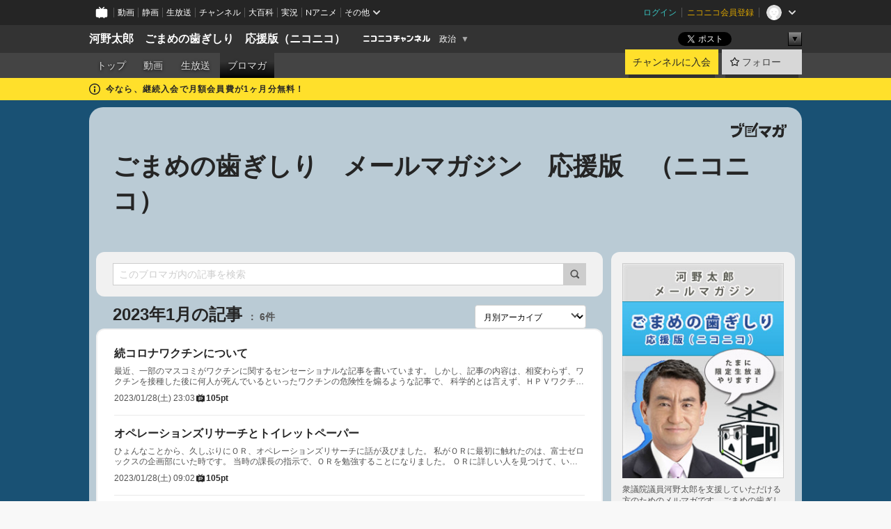

--- FILE ---
content_type: text/html; charset=UTF-8
request_url: https://ch.nicovideo.jp/taro/blomaga/202301
body_size: 20038
content:
<!DOCTYPE HTML PUBLIC "-//W3C//DTD HTML 4.01 Transitional//EN"
"http://www.w3.org/TR/html4/loose.dtd">







<html class="webkit ">

<head>
<meta http-equiv="Content-Type" content="text/html; charset=utf-8">
<meta http-equiv="Content-Script-Type" content="text/javascript">
<meta http-equiv="Content-Style-Type" content="text/css">
<meta http-equiv="X-UA-Compatible" content="IE=edge, chrome=1">
<meta name="copyright" content="(C) DWANGO Co., Ltd.">

<title>2023年1月の記事 : ごまめの歯ぎしり　メールマガジン　応援版　（ニコニコ） : 河野太郎　ごまめの歯ぎしり　応援版（ニコニコ） - ニコニコチャンネル
</title>

    

                                            <meta property="og:title" content="2023年1月の記事 : ごまめの歯ぎしり メールマガジン 応援版 （ニコニコ） : 河野太郎 ごまめの歯ぎしり 応援版（ニコニコ） - ニコニコチャンネル ">
<meta property="og:site_name" content="河野太郎 ごまめの歯ぎしり 応援版（ニコニコ）">
<meta property="og:description" content="河野太郎 メールマガジン ごまめの歯ぎしり 応援版（ニコニコ）です。 ニコニコチャンネルから発行されるこのメールマガジンは、月額700円（税込756円）で、 そこからクレジットカード手数料...">
<meta property="og:url" content="https://ch.nicovideo.jp/taro/blomaga/202301">
<meta property="og:image" content="https://img.cdn.nimg.jp/s/comch/channel-icon/original/ch1071/3910035.jpg/512x512l_FFFFFFFF?key=89ba7deb31af7d377e697b17dbde9902ee839f41c5f0bdab168eb74058ef86ea">
<meta property="og:type" content="website">
<meta property="fb:app_id" content="1080595878705344">
<meta name="twitter:card" content="summary">


    

<script type="text/javascript">
  try {
    window.NicoGoogleTagManagerDataLayer = [];

    var data = {};

        data.user = (function () {
      var user = {};

                  user.login_status = 'not_login';
            user.member_plan_id = null;

      return user;
      })();

    data.content = (function () {
      var content = {};
      content.community_id = '1071';
      content.ch_screen_name = 'taro';
      content.channel_id = 'ch1071';
      content.ch_monthly_charge = '770';
      return content;
    })();

    window.NicoGoogleTagManagerDataLayer.push(data);
    } catch (e) {}
</script>
<!-- Google Tag Manager For Channel Access Analytics -->


    <script>(function(w,d,s,l,i){w[l]=w[l]||[];w[l].push({'gtm.start':
                new Date().getTime(),event:'gtm.js'});var f=d.getElementsByTagName(s)[0],
            j=d.createElement(s),dl=l!='dataLayer'?'&l='+l:'';j.async=true;j.src=
            'https://www.googletagmanager.com/gtm.js?id='+i+dl;f.parentNode.insertBefore(j,f);
        })(window,document,'script','NicoChannelAccessAnalyticsGtmDataLayer','GTM-K8M6VGZ');</script>


<script>
        window.NicoChannelAccessAnalyticsGtmDataLayer.push({
        'event': 'TriggerAccessAnalytics',
        'PageParameter.ChannelId': 'ch1071',
        'PageParameter.ContentId': null,
        'PageParameter.ContentBillingType': null,
        'PageParameter.IsChannelLiveMemberFree': null,
        'PageParameter.IsChannelLivePayProgram': null,
        'PageParameter.FrontendId': 32
    });
</script>
<!-- End Google Tag Manager For Channel Access Analytics -->
<!-- Google Tag Manager -->

<script>(function(w,d,s,l,i){w[l]=w[l]||[];w[l].push({'gtm.start':new Date().getTime(),event:'gtm.js'});var f=d.getElementsByTagName(s)[0],j=d.createElement(s),dl=l!='dataLayer'?'&l='+l:'';j.async=true;j.src='https://www.googletagmanager.com/gtm.js?id='+i+dl;f.parentNode.insertBefore(j,f);})(window,document,'script','NicoGoogleTagManagerDataLayer','GTM-KXT7G5G');</script>

<!-- End Google Tag Manager -->

    <meta name="description" content="衆議院議員河野太郎を支援していただける方のためのメルマガです。ごまめの歯ぎしりまぐまぐ無料版・ブログ版と、基本的に同じ内容ですが、たまに追加情報が載ったり、写真が載ったりします。またチャンネル会員の皆様を対象とした生放送や動画も公開します。ご期待ください。">
    
        
                                
            
        
        
        
        
        
                
        
                
        


                                    <link rel="canonical" href="https://ch.nicovideo.jp/taro/blomaga">


    

                        <link rel="alternate" media="only screen and (max-width: 640px)" href="https://sp.ch.nicovideo.jp/taro/blomaga/202301" />

    <link rel="shortcut icon" href="https://ch.nicovideo.jp/favicon.ico?111206">

<link rel="stylesheet" href="https://secure-dcdn.cdn.nimg.jp/nicochannel/chfront/css/legacy-less/base.css?1768790611
">








    <link rel="alternate" type="application/rss+xml" title="ごまめの歯ぎしり　メールマガジン　応援版　（ニコニコ）" href="https://ch.nicovideo.jp/taro/blomaga/nico/feed">


    <link rel="stylesheet" href="https://secure-dcdn.cdn.nimg.jp/nicochannel/chfront/css/legacy-less/channel-channel_base.css?1768790611
">

        <style type="text/css"><!--
                section.site_body {background-color:#195174;background-position:left top;background-repeat:no-repeat;background-attachment:scroll;color:#333333;}
section.site_body a {color:#6296c1;}
section.site_body a:visited {color:#6179bf;}

div#channel-main  {background-color:#ffffff;background-position:left top;background-repeat:no-repeat;background-attachment:scroll;color:#333333;}
div#channel-main a {color:#6296c1;}
div#channel-main a:visited {color:#6179bf;}

    --></style>




    <link rel="stylesheet" href="https://secure-dcdn.cdn.nimg.jp/nicochannel/chfront/css/legacy-less/channel-channel_blog.css?1768790611
">
    <link rel="stylesheet" href="https://secure-dcdn.cdn.nimg.jp/nicochannel/chfront/css/channel/blog/body_style.css?1768790611
">

<link rel="stylesheet" href="https://secure-dcdn.cdn.nimg.jp/nicochannel/chfront/css/legacy-less/campaign-ticket_sale-ticket_sale.css?1768790611
">



<script>
var is_login   = false;
var is_premium = false;
var is_channel = true;
var user_is_joinable = false;
var nicopo_balance = false;
var page_code  = "blog_list"||null;
var page_id    = "ch_blomaga_calendar"||null;
var user       = null,
    ad_age     = null;
var community = {
    "type":"premium"
};
var channeloption = {
    "first_month_free_flag":true};
var show_danimestore_invitation = false</script>


<script src="https://secure-dcdn.cdn.nimg.jp/nicochannel/chfront/js/polyfill/closest.js"></script>

<script src="https://secure-dcdn.cdn.nimg.jp/nicochannel/chfront/js/lib/jquery/jquery-3.6.min.js"></script>
<script src="https://secure-dcdn.cdn.nimg.jp/nicochannel/chfront/js/lib/jquery/jquery-migrate.3.3.2.min.js"></script>

<script>jQuery.noConflict();</script>
<script src="https://secure-dcdn.cdn.nimg.jp/nicochannel/chfront/js/common.js?1768790611
"></script>



<script src="https://secure-dcdn.cdn.nimg.jp/nicochannel/chfront/js/lib/swfobject.js?v1.5.1"></script>


<script src="https://res.ads.nicovideo.jp/assets/js/ads2.js?ref=ch"></script>

<script src="https://secure-dcdn.cdn.nimg.jp/nicochannel/chfront/js/channel/blog/article.js?1768790611
"></script>
            <script src="https://secure-dcdn.cdn.nimg.jp/nicochannel/chfront/js/channel/blog/article_tag.js?1768790611
"></script>
    <script src="https://secure-dcdn.cdn.nimg.jp/nicochannel/chfront/js/lib/jquery/jquery.easing.1.4.1.js"></script>






<script>
    (function (w, k1, k2) {
        w[k1] = w[k1] || {};
        w[k1][k2] = w[k1][k2] || {};
        w[k1][k2]['CurrentChannel'] = {
            ChannelId: 1071,
        };
    })(window, 'NicochFrontCoreForeignVariableBinding', 'ChFront');
</script>


</head>

<body class="
 ja  channel personal">
<!-- Google Tag Manager (noscript) -->
<noscript><iframe src="https://www.googletagmanager.com/ns.html?id=GTM-KXT7G5G" height="0" width="0" style="display:none;visibility:hidden"></iframe></noscript>
<!-- End Google Tag Manager (noscript) -->



                <div id="CommonHeader" class="c-siteCommonHeaderUnit"></div>

<!---->
<!---->


<script>
    window.onCommonHeaderReady = function(commonHeader) {
        commonHeader.mount('#CommonHeader', {
                        frontendId: 32,
            site: 'channel',
            user: {
                                isLogin: false            },
            customization: {
                nextUrl: '/taro/blomaga/202301',
                logoutNextUrl: '/taro/blomaga/202301',
                size: {
                    maxWidth: '1024px',
                    minWidth: '1024px'
                },
                userPanelServiceLinksLabel: 'ニコニコチャンネルメニュー',
                userPanelServiceLinks: [
                    {
                        href : '/my/purchased',
                        label: '購入したもの'
                    },
                    {
                        href : '/my/following',
                        label: '登録したチャンネル'
                    },
                    {
                        href : '/my/mail/subscribing',
                        label: '購読中のブロマガ'
                    },
                    {
                        href : '/start',
                        label: 'チャンネルを開設'
                    },
                    {
                        href : '/portal/anime',
                        label: 'アニメ'
                    },
                    {
                        href : '/portal/blomaga',
                        label: 'ブロマガ'
                    }
                ],
                helpLink: {
                    href: 'https://qa.nicovideo.jp/category/show/429?site_domain=default'
                }
            }
        });
    };
</script>
<script type="text/javascript" src="https://common-header.nimg.jp/3.0.0/pc/CommonHeaderLoader.min.js"></script>
    
        <header class="site">
                            <div id="head_cp">
    <div class="head_inner">

    <nav class="head_breadcrumb" id="head_cp_breadcrumb">
        <h1 class="channel_name"><a href="/taro">河野太郎　ごまめの歯ぎしり　応援版（ニコニコ）</a></h1>
        <div class="site_logo"><a href="https://ch.nicovideo.jp/"><img src="https://secure-dcdn.cdn.nimg.jp/nicochannel/chfront/img/base/niconico_channel_small.png" alt="ニコニコチャンネル"></a></div>

                                <div class="channel_category">
                <a href="/portal/politics">
                    政治
                </a>
                <menu class="switch_category">
                    <span class="other">▼</span>
                    <ul id="other_categories_list" style="display:none;">
                        <li ><a href="/portal/blomaga">ブロマガ</a>
<li ><a href="/portal/anime">アニメ</a>
<li ><a href="/portal/movie">映画・ドラマ</a>
<li ><a href="/portal/media">社会・言論</a>
<li ><a href="/portal/tokusatsu">特撮</a>
<li ><a href="/portal/music">音楽</a>
<li ><a href="/portal/entertainment">エンタメ</a>
<li ><a href="/portal/sports">スポーツ</a>
<li ><a href="/portal/showbiz">芸能</a>
<li ><a href="/portal/life">生活</a>
<li class="selected"><a href="/portal/politics">政治</a>
<li ><a href="/portal/game">ゲーム</a>
<li ><a href="/portal/variety">バラエティ</a>
<li ><a href="/portal/gravure">グラビア</a>
                    </ul>
                </menu>
            </div>
            <script>Ch.categoryDropdown.init();</script>
            </nav>

        <menu id="head_sns_share" class="sns_share">
        <!--SNS共有-->
        
        
                                        <div class="sns_button twitter">
            <a href="https://x.com/intent/post" class="twitter-share-button" data-count="horizontal" data-url="https://ch.nicovideo.jp/taro" data-text="河野太郎　ごまめの歯ぎしり　応援版（ニコニコ） #nicoch" data-count="none" data-lang="ja">Post</a>
        </div>

        <div class="sns_button facebook">
            <iframe src="https://www.facebook.com/plugins/like.php?href=https://ch.nicovideo.jp/taro&locale=&app_id=227837487254498&amp;send=false&amp;layout=button&amp;width=100&amp;show_faces=false&amp;action=like&amp;colorscheme=light&amp;font&amp;height=21" scrolling="no" frameborder="0" allowTransparency="true"
            style="width:110px; height:21px"></iframe>
                    </div>

        <!--その他のSNS: hatebu gp+-->
        <div class="sns_other">
            <button class="btn_share_toggle"><span class="down">▼</span><span class="up">▲</span></button>
            <div id="head_sns_share_more">
                <ul>
                    <li class="hatebu"><a href="http://b.hatena.ne.jp/entry/s/ch.nicovideo.jp/taro/blomaga/202301" class="hatena-bookmark-button" data-hatena-bookmark-title="河野太郎　ごまめの歯ぎしり　応援版（ニコニコ） - ニコニコチャンネル" data-hatena-bookmark-layout="basic"><img src="https://b.st-hatena.com/images/entry-button/button-only.gif" alt="このエントリーをはてなブックマークに追加" width="20" height="20"></a>
                </ul>
            </div>
        </div>
        
        <script>
        jQuery(".btn_share_toggle").on("click",function(){
            var sns_other = jQuery(".sns_other");
            var sns_other_panel = jQuery("#head_sns_share_more");
            var target_height = sns_other_panel.find("ul").outerHeight();
            var expanded_class = "expanded";
            if(sns_other.hasClass(expanded_class)){
                //close it
                sns_other_panel.animate({"height":"0"},150);
                sns_other.removeClass(expanded_class);
            }else{
                //open it
                sns_other_panel.animate({"height":target_height},150);
                sns_other.addClass(expanded_class);
            }
        });
        </script>
        
    </menu>
    
    </div>
    </div>
    <div id="head_cp_menu">
    <div class="head_inner">
                                <nav class="current channel" id="cp_menu">
                <ul>
                                                                                                        <li class="">
                        <a href="/taro">トップ</a>

                                                                    <li class="">
                            <a href="/taro/video">動画</a>
                    
                    
                                                                    <li class="">
                            <a href="/taro/live">生放送</a>
                    
                                                                                                                        <li class="selected">
                            <a href="/taro/blomaga">ブロマガ</a>
                    
                                                    </ul>
            </nav>
                    
        <div class="user_control">
                        <div id="member_continuation_react_pc_root"></div>
            <script src="https://dcdn.cdn.nimg.jp/nicochannel/nicochfrontcore/main/Component/ChFront/Endpoint/Channel/ContinuationRank/ContinuationRankEntryPoint.js?1768790611
"></script>
            
            <div class="join_leave">
                    
    
    <div class="cell">

                                <a class="join need_login"
               href="/ch1071/join?a=a"
               data-selector="sendGA360Event"
               data-ga-event-tag="nicoch_click_header-join-button"
            >
                                                    チャンネルに入会
                            </a>
            </div>
                                    <div class="cell">
            <a href="https://account.nicovideo.jp/login?next_url=%2Ftaro%2Fblomaga%2F202301&site=channel&time=1769033619&hash_key=c0ca2f68"
               class="btn_follow bookmark"
               onmouseover="jQuery('#please_login').show(); return false;"
               onmouseout="jQuery('#please_login').hide(); return false;"
               data-selector="sendGA360Event"
               data-ga-event-tag="nicoch_click_header-follow-button"
            >
            <span class="labels">
                <span class="off">フォロー</span>
            </span>
            </a>
        </div>
    
            </div>
        </div>
    </div>
    </div>    
    
    
    

                                            <div class="c-headerMsgBar" data-name="firstMonthFree">
                    <div class="headerMsgContentsArea">
                        <a class="headerMsgContent" href="/taro/join">
                            <span class="headerMsgIcon"><svg xmlns="http://www.w3.org/2000/svg" viewBox="0 0 23 23"><path d="M11.5 0C17.851 0 23 5.149 23 11.5S17.851 23 11.5 23 0 17.851 0 11.5 5.149 0 11.5 0zm0 2a9.5 9.5 0 100 19 9.5 9.5 0 000-19zm.5 9a1 1 0 011 1v5a1 1 0 01-1 1h-1a1 1 0 01-1-1v-5a1 1 0 011-1h1zm-.5-5.5a2 2 0 110 4 2 2 0 010-4z"/></svg></span>
                            <span class="headerMsgText">今なら、継続入会で月額会員費が1ヶ月分無料！</span>
                        </a>
                    </div>
                </div>
                                    
    
        
        
    <script>

    //共有ボタンに展開イベントを割り振り
    var panel	= jQuery("#shareMenuBar"),
            trigger = jQuery("#shareMenuTrigger");
    jQuery("#shareMenuTrigger").on('click', function(event){
        if(panel.is(':visible')){
            toggleShareMenu(false);
        }else{
            toggleShareMenu(true);
        }
        return false;
    });

    //ヘッダーの初月無料プランリンクclick後に、入会プラン周りを目立たせる
    jQuery("a#first_month_free_flag").on('click', function(){
        var joinMenu = jQuery("#cp_joinmenu");
        var animateDuration = 500;
        var isScroll = Ch.smoothScroll("#cp_joinmenu", {"duration": animateDuration});
        joinMenu
            .wrapInner('<div class="cp_joinmenu_cnt"></div>')
            .append('<span class="bg_cp_joinmenu"></span>')
            .css({"position":"relative"});
        var cnt = joinMenu.find(".cp_joinmenu_cnt");
        var bg = joinMenu.find(".bg_cp_joinmenu");
        cnt.css({"position":"relative", "z-index":"1"});
        bg.css({
            "position":"absolute",
            "top":0,
            "left":0,
            "z-index":0,
            "width": joinMenu.innerWidth(),
            "height": joinMenu.innerHeight(),
            "background": "#fff",
            "opacity":"0"
        });
        setTimeout(function(){
            bg.animate({"opacity":"1"},100).animate({"opacity":"0"},1000,function(){this.remove()})
        }, animateDuration);
        if(isScroll) {return false;}
    });

    </script>
    





            </header>

                <section class="site_body">
            <article class="content white" data-page-id="ch_blomaga_calendar">
                <div class="p-channelBlogArticleList">
    <div class="p-channelBlogArticleList__header">
        <div class="c-blogSignature">
    <a href="/portal/blomaga">
        <svg xmlns="http://www.w3.org/2000/svg" viewBox="0 0 80 22">
    <path d="M58.138 5.428c-.385 2.154-1.397 6.484-7.408 10.689 1.801 1.74 2.449 2.527 3.016 3.21L50.569 22v-.002c-2.166-3.066-5.79-6.317-8.238-8.12l2.773-2.443c.628.434 1.477.994 3.056 2.341 3.138-1.926 4.25-3.992 4.777-4.924H40.166V5.428h17.972ZM11.071 6.724h5.303c-.41 5.656-2.443 12.8-13.5 14.978l-1.599-3.368c9.067-1.653 10.383-6.02 11.05-9.92H0v-3.55h11.071v1.86ZM69.24 3.562c-.061.999-.103 2-.203 3.387h2.848v1.89l.856-.029c.516-.018 1.374-.047 2.133-.365v.002c.58-.242 1.011-.621 1.286-1.103v2.893c0 2.203-.163 6.918-.85 8.836-.831 2.306-2.834 2.408-3.806 2.408-.404 0-1.516-.021-3.824-.306l-.223-3.593c.77.142 1.883.347 3.056.347 1.255 0 1.538-.245 1.74-1.265.122-.611.365-4.795.365-5.367v-.98h-3.966c-1.215 7.43-5.91 10.408-7.266 11.286l-2.449-2.756c3.441-1.917 5.284-4.306 6.154-8.53h-5.182V6.95h5.546c.1-1.632.1-2.632.1-3.428l3.684.04ZM31.168 7.048h-8.67v11.691h12.699v-7.748l1.932-3.262v12.959H20.566V5.098h11.756l-1.154 1.949Z"/>
    <path d="M28.683 15.116H23.96v-1.392h4.724v1.392ZM37.656.199l1.107.667.661.818-6.296 10.628h-.002c.005-.001-1.804 1.43-1.804 1.43l-.895.708s-.362.302-.565.18c-.203-.123-.113-.59-.113-.59l.578-3.405L36.628 0l1.028.199ZM28.896 12.472h-4.937V11.08h5.173l-.236 1.392ZM29.52 9.827h-5.561V8.436h6.386l-.825 1.391ZM75.676 5.968c0 1.91-2.007 1.975-2.964 2.008v-1.42c.972-.016 1.295-.179 1.295-.766h-1.295V2.786h2.964v3.182ZM80 5.968c0 1.91-2.007 1.975-2.962 2.008v-1.42c.972-.016 1.296-.179 1.296-.766h-1.296V2.786H80v3.182ZM19.187 2.117c-.972.017-1.295.18-1.295.767h1.295v3.003h-2.963V2.704c0-1.91 2.008-1.975 2.963-2.008v1.42ZM14.863 2.117c-.972.017-1.295.18-1.295.767h1.295v3.003h-2.964V2.704C11.9.794 13.908.73 14.863.696v1.42Z"/>
</svg>
    </a>
</div>
        <h1 class="blogTitle">
            <a href="/taro/blomaga">
                ごまめの歯ぎしり　メールマガジン　応援版　（ニコニコ）
            </a>
        </h1>
    </div>

    <div class="p-channelBlogArticleList__mainColumn">
                                <div class="c-blogArticleListSortMenu">
    <form class="searchBox" action="/taro/blomaga" method="get">
        <label>
            <input class="c-formInputTypeText"
                   id="keyword"
                   name="keyword"
                   type="text"
                   autocomplete="off"
                   maxlength="255"
                   value=""
                   placeholder="このブロマガ内の記事を検索"
            >
            <button type="submit" class="c-formButtonWithIconOnly">
                <svg xmlns="http://www.w3.org/2000/svg" viewBox="0 0 24 24">
    <path d="m20.73 18.26-3.308-3.31a8.199 8.199 0 0 0 1.32-4.46c0-4.55-3.699-8.25-8.246-8.25-4.548 0-8.246 3.7-8.246 8.25s3.698 8.25 8.246 8.25c1.639 0 3.168-.49 4.457-1.32l3.309 3.31c.34.34.79.51 1.239.51.45 0 .9-.17 1.24-.51.679-.68.679-1.79 0-2.47h-.01Zm-10.234-2.01a5.756 5.756 0 0 1-5.747-5.75c0-3.17 2.578-5.75 5.747-5.75a5.756 5.756 0 0 1 5.747 5.75c0 1.17-.35 2.27-.96 3.18-.43.64-.97 1.19-1.609 1.61-.91.61-1.999.96-3.178.96Z"/>
</svg>
            </button>
        </label>
            </form>

    </div>

            
                            <div class="c-blogArticleListHeader">
    <h2>
                    <span>
                                    2023年1月の記事
                            </span>
                <small>
            6件
        </small>
    </h2>
            <label class="c-formSelect">
            <select name="select" data-selector="monthlyArchiveSelect">
                <option value="initial">月別アーカイブ</option>
                                    <option value="/taro/blomaga/202601">2026年01月（1）</option>
                                    <option value="/taro/blomaga/202512">2025年12月（5）</option>
                                    <option value="/taro/blomaga/202511">2025年11月（9）</option>
                                    <option value="/taro/blomaga/202510">2025年10月（8）</option>
                                    <option value="/taro/blomaga/202509">2025年09月（5）</option>
                                    <option value="/taro/blomaga/202508">2025年08月（5）</option>
                                    <option value="/taro/blomaga/202507">2025年07月（13）</option>
                                    <option value="/taro/blomaga/202506">2025年06月（7）</option>
                                    <option value="/taro/blomaga/202505">2025年05月（5）</option>
                                    <option value="/taro/blomaga/202504">2025年04月（5）</option>
                                    <option value="/taro/blomaga/202503">2025年03月（7）</option>
                                    <option value="/taro/blomaga/202502">2025年02月（7）</option>
                                    <option value="/taro/blomaga/202501">2025年01月（8）</option>
                                    <option value="/taro/blomaga/202412">2024年12月（6）</option>
                                    <option value="/taro/blomaga/202411">2024年11月（4）</option>
                                    <option value="/taro/blomaga/202410">2024年10月（6）</option>
                                    <option value="/taro/blomaga/202409">2024年09月（7）</option>
                                    <option value="/taro/blomaga/202406">2024年06月（3）</option>
                                    <option value="/taro/blomaga/202405">2024年05月（13）</option>
                                    <option value="/taro/blomaga/202404">2024年04月（10）</option>
                                    <option value="/taro/blomaga/202403">2024年03月（8）</option>
                                    <option value="/taro/blomaga/202402">2024年02月（4）</option>
                                    <option value="/taro/blomaga/202401">2024年01月（5）</option>
                                    <option value="/taro/blomaga/202312">2023年12月（8）</option>
                                    <option value="/taro/blomaga/202311">2023年11月（9）</option>
                                    <option value="/taro/blomaga/202310">2023年10月（7）</option>
                                    <option value="/taro/blomaga/202309">2023年09月（6）</option>
                                    <option value="/taro/blomaga/202308">2023年08月（9）</option>
                                    <option value="/taro/blomaga/202307">2023年07月（7）</option>
                                    <option value="/taro/blomaga/202306">2023年06月（7）</option>
                                    <option value="/taro/blomaga/202305">2023年05月（11）</option>
                                    <option value="/taro/blomaga/202304">2023年04月（10）</option>
                                    <option value="/taro/blomaga/202303">2023年03月（13）</option>
                                    <option value="/taro/blomaga/202302">2023年02月（11）</option>
                                    <option value="/taro/blomaga/202301">2023年01月（6）</option>
                                    <option value="/taro/blomaga/202212">2022年12月（10）</option>
                                    <option value="/taro/blomaga/202211">2022年11月（9）</option>
                                    <option value="/taro/blomaga/202210">2022年10月（11）</option>
                                    <option value="/taro/blomaga/202209">2022年09月（11）</option>
                                    <option value="/taro/blomaga/202208">2022年08月（8）</option>
                                    <option value="/taro/blomaga/202207">2022年07月（6）</option>
                                    <option value="/taro/blomaga/202206">2022年06月（8）</option>
                                    <option value="/taro/blomaga/202205">2022年05月（6）</option>
                                    <option value="/taro/blomaga/202204">2022年04月（7）</option>
                                    <option value="/taro/blomaga/202203">2022年03月（7）</option>
                                    <option value="/taro/blomaga/202202">2022年02月（3）</option>
                                    <option value="/taro/blomaga/202201">2022年01月（8）</option>
                                    <option value="/taro/blomaga/202112">2021年12月（8）</option>
                                    <option value="/taro/blomaga/202111">2021年11月（5）</option>
                                    <option value="/taro/blomaga/202110">2021年10月（2）</option>
                                    <option value="/taro/blomaga/202109">2021年09月（8）</option>
                                    <option value="/taro/blomaga/202108">2021年08月（6）</option>
                                    <option value="/taro/blomaga/202107">2021年07月（10）</option>
                                    <option value="/taro/blomaga/202106">2021年06月（5）</option>
                                    <option value="/taro/blomaga/202105">2021年05月（7）</option>
                                    <option value="/taro/blomaga/202104">2021年04月（12）</option>
                                    <option value="/taro/blomaga/202103">2021年03月（15）</option>
                                    <option value="/taro/blomaga/202102">2021年02月（3）</option>
                                    <option value="/taro/blomaga/202101">2021年01月（6）</option>
                                    <option value="/taro/blomaga/202012">2020年12月（6）</option>
                                    <option value="/taro/blomaga/202011">2020年11月（6）</option>
                                    <option value="/taro/blomaga/202010">2020年10月（8）</option>
                                    <option value="/taro/blomaga/202009">2020年09月（9）</option>
                                    <option value="/taro/blomaga/202008">2020年08月（8）</option>
                                    <option value="/taro/blomaga/202007">2020年07月（11）</option>
                                    <option value="/taro/blomaga/202006">2020年06月（10）</option>
                                    <option value="/taro/blomaga/202005">2020年05月（14）</option>
                                    <option value="/taro/blomaga/202004">2020年04月（6）</option>
                                    <option value="/taro/blomaga/202003">2020年03月（7）</option>
                                    <option value="/taro/blomaga/202002">2020年02月（7）</option>
                                    <option value="/taro/blomaga/202001">2020年01月（7）</option>
                                    <option value="/taro/blomaga/201912">2019年12月（8）</option>
                                    <option value="/taro/blomaga/201911">2019年11月（5）</option>
                                    <option value="/taro/blomaga/201910">2019年10月（13）</option>
                                    <option value="/taro/blomaga/201909">2019年09月（7）</option>
                                    <option value="/taro/blomaga/201908">2019年08月（10）</option>
                                    <option value="/taro/blomaga/201907">2019年07月（9）</option>
                                    <option value="/taro/blomaga/201906">2019年06月（9）</option>
                                    <option value="/taro/blomaga/201905">2019年05月（12）</option>
                                    <option value="/taro/blomaga/201904">2019年04月（7）</option>
                                    <option value="/taro/blomaga/201903">2019年03月（7）</option>
                                    <option value="/taro/blomaga/201902">2019年02月（7）</option>
                                    <option value="/taro/blomaga/201901">2019年01月（13）</option>
                                    <option value="/taro/blomaga/201812">2018年12月（7）</option>
                                    <option value="/taro/blomaga/201811">2018年11月（9）</option>
                                    <option value="/taro/blomaga/201810">2018年10月（7）</option>
                                    <option value="/taro/blomaga/201809">2018年09月（10）</option>
                                    <option value="/taro/blomaga/201808">2018年08月（8）</option>
                                    <option value="/taro/blomaga/201807">2018年07月（10）</option>
                                    <option value="/taro/blomaga/201806">2018年06月（4）</option>
                                    <option value="/taro/blomaga/201805">2018年05月（7）</option>
                                    <option value="/taro/blomaga/201804">2018年04月（5）</option>
                                    <option value="/taro/blomaga/201803">2018年03月（8）</option>
                                    <option value="/taro/blomaga/201802">2018年02月（6）</option>
                                    <option value="/taro/blomaga/201801">2018年01月（5）</option>
                                    <option value="/taro/blomaga/201712">2017年12月（5）</option>
                                    <option value="/taro/blomaga/201711">2017年11月（10）</option>
                                    <option value="/taro/blomaga/201710">2017年10月（6）</option>
                                    <option value="/taro/blomaga/201709">2017年09月（6）</option>
                                    <option value="/taro/blomaga/201708">2017年08月（6）</option>
                                    <option value="/taro/blomaga/201707">2017年07月（8）</option>
                                    <option value="/taro/blomaga/201706">2017年06月（7）</option>
                                    <option value="/taro/blomaga/201705">2017年05月（11）</option>
                                    <option value="/taro/blomaga/201704">2017年04月（13）</option>
                                    <option value="/taro/blomaga/201703">2017年03月（13）</option>
                                    <option value="/taro/blomaga/201702">2017年02月（6）</option>
                                    <option value="/taro/blomaga/201701">2017年01月（7）</option>
                                    <option value="/taro/blomaga/201612">2016年12月（9）</option>
                                    <option value="/taro/blomaga/201611">2016年11月（10）</option>
                                    <option value="/taro/blomaga/201610">2016年10月（10）</option>
                                    <option value="/taro/blomaga/201609">2016年09月（8）</option>
                                    <option value="/taro/blomaga/201608">2016年08月（10）</option>
                                    <option value="/taro/blomaga/201607">2016年07月（8）</option>
                                    <option value="/taro/blomaga/201606">2016年06月（10）</option>
                                    <option value="/taro/blomaga/201605">2016年05月（8）</option>
                                    <option value="/taro/blomaga/201604">2016年04月（5）</option>
                                    <option value="/taro/blomaga/201603">2016年03月（13）</option>
                                    <option value="/taro/blomaga/201602">2016年02月（12）</option>
                                    <option value="/taro/blomaga/201601">2016年01月（11）</option>
                                    <option value="/taro/blomaga/201512">2015年12月（10）</option>
                                    <option value="/taro/blomaga/201511">2015年11月（10）</option>
                                    <option value="/taro/blomaga/201510">2015年10月（13）</option>
                                    <option value="/taro/blomaga/201509">2015年09月（11）</option>
                                    <option value="/taro/blomaga/201508">2015年08月（12）</option>
                                    <option value="/taro/blomaga/201507">2015年07月（9）</option>
                                    <option value="/taro/blomaga/201506">2015年06月（11）</option>
                                    <option value="/taro/blomaga/201505">2015年05月（8）</option>
                                    <option value="/taro/blomaga/201504">2015年04月（10）</option>
                                    <option value="/taro/blomaga/201503">2015年03月（8）</option>
                                    <option value="/taro/blomaga/201502">2015年02月（11）</option>
                                    <option value="/taro/blomaga/201501">2015年01月（10）</option>
                                    <option value="/taro/blomaga/201412">2014年12月（4）</option>
                                    <option value="/taro/blomaga/201411">2014年11月（12）</option>
                                    <option value="/taro/blomaga/201410">2014年10月（13）</option>
                                    <option value="/taro/blomaga/201409">2014年09月（12）</option>
                                    <option value="/taro/blomaga/201408">2014年08月（13）</option>
                                    <option value="/taro/blomaga/201407">2014年07月（13）</option>
                                    <option value="/taro/blomaga/201406">2014年06月（14）</option>
                                    <option value="/taro/blomaga/201405">2014年05月（10）</option>
                                    <option value="/taro/blomaga/201404">2014年04月（9）</option>
                                    <option value="/taro/blomaga/201403">2014年03月（9）</option>
                                    <option value="/taro/blomaga/201402">2014年02月（9）</option>
                                    <option value="/taro/blomaga/201401">2014年01月（10）</option>
                                    <option value="/taro/blomaga/201312">2013年12月（8）</option>
                                    <option value="/taro/blomaga/201311">2013年11月（9）</option>
                                    <option value="/taro/blomaga/201310">2013年10月（14）</option>
                                    <option value="/taro/blomaga/201309">2013年09月（10）</option>
                                    <option value="/taro/blomaga/201308">2013年08月（14）</option>
                                    <option value="/taro/blomaga/201307">2013年07月（9）</option>
                                    <option value="/taro/blomaga/201306">2013年06月（16）</option>
                                    <option value="/taro/blomaga/201305">2013年05月（7）</option>
                                    <option value="/taro/blomaga/201304">2013年04月（13）</option>
                                    <option value="/taro/blomaga/201303">2013年03月（14）</option>
                                    <option value="/taro/blomaga/201302">2013年02月（12）</option>
                                    <option value="/taro/blomaga/201301">2013年01月（12）</option>
                                    <option value="/taro/blomaga/201212">2012年12月（6）</option>
                                    <option value="/taro/blomaga/201211">2012年11月（7）</option>
                                    <option value="/taro/blomaga/201210">2012年10月（16）</option>
                                    <option value="/taro/blomaga/201209">2012年09月（11）</option>
                                    <option value="/taro/blomaga/201208">2012年08月（12）</option>
                            </select>
        </label>
        
            <script>
                (function() {
                    const monthlyArchiveSelect = document.querySelector('[data-selector="monthlyArchiveSelect"]');
                    monthlyArchiveSelect.addEventListener('change', (event) => {
                        if(event.target.value !== "initial") {
                            location.href = event.target.value;
                        }
                    })
                })();
            </script>
        
    </div>
                <div class="articleContainer">
                                            <div class="c-blogArticleListItem">
    <a href="/taro/blomaga/ar2137256">
        <div class="articleSummary">
            <h2>続コロナワクチンについて</h2>
            <p>最近、一部のマスコミがワクチンに関するセンセーショナルな記事を書いています。
しかし、記事の内容は、相変わらず、ワクチンを接種した後に何人が死んでいるといったワクチンの危険性を煽るような記事で、
科学的とは言えず、ＨＰＶワクチンの二の舞にならないかと危惧しています。
ファイザーのワクチンの治験では、２０２０年７月から１１月の間に２１，６２１人がワクチンを接種し、重篤な有害事象が出たのはそのうち０．６％にあたる１２６人、死亡したのは０．１％未満の２人です。
これだけみると、ワクチンで死亡者が出た、重篤な有害事象も１００人以上に出ていると、反ワクチン派が騒ぎそうですが、治験では、同じように２１，６３１人がプラセボ（偽薬）を接種し、０．５％にあたる１１１人に重篤な有害事象が出て、やはり０．１％未満の４人が死亡しています。
つまり、２万人の中には、一定期間にワクチンと関係なく重篤な有害事象にあたる</p>
            <div class="c-blogArticleListMetadata">
    <span class="publishDate">2023/01/28(土) 23:03</span>

            
                    <span class="c-ppvPrice">
                <svg xmlns="http://www.w3.org/2000/svg" viewBox="0 0 24 24">
    <path d="M14.157 6.305h5.235c.89 0 1.608.719 1.608 1.607v9.639c0 .888-.718 1.608-1.608 1.608h-2.04l-1.215 1.411a.471.471 0 0 1-.736 0l-1.215-1.41H9.813l-1.215 1.41a.47.47 0 0 1-.735 0l-1.215-1.41H4.61A1.61 1.61 0 0 1 3 17.55V7.913c0-.888.722-1.607 1.61-1.607h5.233l-2.149-2.02a.748.748 0 0 1-.038-1.048.73.73 0 0 1 1.038-.038L12 6.305l3.306-3.106a.729.729 0 0 1 1.037.038c.277.3.26.77-.037 1.049l-2.15 2.019ZM8.693 17.02a.679.679 0 0 0 .27.052.717.717 0 0 0 .506-.199.628.628 0 0 0 .218-.506v-1.761h4.447c.478.018.947-.13 1.333-.42.338-.257.608-.597.783-.99a2.94 2.94 0 0 0 .237-1.147 2.8 2.8 0 0 0-.244-1.124c-.18-.39-.45-.73-.786-.99a2.725 2.725 0 0 0-1.607-.468H8.984a.71.71 0 0 0-.52.206.682.682 0 0 0-.22.502v6.188a.642.642 0 0 0 .22.503c.065.066.143.12.229.154Zm1.27-6.066a.415.415 0 0 1 .18-.025l.018-.004h4.006c.184.003.359.08.488.214.118.119.207.263.262.423a1.39 1.39 0 0 1 0 .945 1.187 1.187 0 0 1-.262.423.675.675 0 0 1-.502.188h-4.47v-1.72a.45.45 0 0 1 .125-.344.426.426 0 0 1 .154-.1Z"/>
</svg>
                <strong>105pt</strong>
            </span>
            
    </div>
        </div>

            </a>
</div>
                                            <div class="c-blogArticleListItem">
    <a href="/taro/blomaga/ar2137178">
        <div class="articleSummary">
            <h2>オペレーションズリサーチとトイレットペーパー</h2>
            <p>ひょんなことから、久しぶりにＯＲ、オペレーションズリサーチに話が及びました。
私がＯＲに最初に触れたのは、富士ゼロックスの企画部にいた時です。
当時の課長の指示で、ＯＲを勉強することになりました。
ＯＲに詳しい人を見つけて、いろいろと教わりましたが、その最初にＯＲとはなんだという入門の入り口として取り上げられた話がトイレットペーパーでした。
公衆トイレやオフィスやホテルのトイレでは、トイレットペーパーを切らして利用者に迷惑をかけることがあってはなりません。
そのためにトイレットペーパーホルダーに、予備のロールをつけることにします。
ところが普通に二つのロールをつけると、利用者は好きな方のロールを使うので、両方が減っていきます。

そうなるとせっかく予備のロールをつけているのに予備のロールも減っていき、気がつくと両方のロールが残り少なくなってしまいます。
どこまでロールが減ったら交換すればよ</p>
            <div class="c-blogArticleListMetadata">
    <span class="publishDate">2023/01/28(土) 09:02</span>

            
                    <span class="c-ppvPrice">
                <svg xmlns="http://www.w3.org/2000/svg" viewBox="0 0 24 24">
    <path d="M14.157 6.305h5.235c.89 0 1.608.719 1.608 1.607v9.639c0 .888-.718 1.608-1.608 1.608h-2.04l-1.215 1.411a.471.471 0 0 1-.736 0l-1.215-1.41H9.813l-1.215 1.41a.47.47 0 0 1-.735 0l-1.215-1.41H4.61A1.61 1.61 0 0 1 3 17.55V7.913c0-.888.722-1.607 1.61-1.607h5.233l-2.149-2.02a.748.748 0 0 1-.038-1.048.73.73 0 0 1 1.038-.038L12 6.305l3.306-3.106a.729.729 0 0 1 1.037.038c.277.3.26.77-.037 1.049l-2.15 2.019ZM8.693 17.02a.679.679 0 0 0 .27.052.717.717 0 0 0 .506-.199.628.628 0 0 0 .218-.506v-1.761h4.447c.478.018.947-.13 1.333-.42.338-.257.608-.597.783-.99a2.94 2.94 0 0 0 .237-1.147 2.8 2.8 0 0 0-.244-1.124c-.18-.39-.45-.73-.786-.99a2.725 2.725 0 0 0-1.607-.468H8.984a.71.71 0 0 0-.52.206.682.682 0 0 0-.22.502v6.188a.642.642 0 0 0 .22.503c.065.066.143.12.229.154Zm1.27-6.066a.415.415 0 0 1 .18-.025l.018-.004h4.006c.184.003.359.08.488.214.118.119.207.263.262.423a1.39 1.39 0 0 1 0 .945 1.187 1.187 0 0 1-.262.423.675.675 0 0 1-.502.188h-4.47v-1.72a.45.45 0 0 1 .125-.344.426.426 0 0 1 .154-.1Z"/>
</svg>
                <strong>105pt</strong>
            </span>
            
    </div>
        </div>

            </a>
</div>
                                            <div class="c-blogArticleListItem">
    <a href="/taro/blomaga/ar2136610">
        <div class="articleSummary">
            <h2>記者会見　１月２３日</h2>
            <p>今日から、会見時にメディアのみなさんもカメラをオンにしていただくようにお願いします。
デジタル庁の記者会見、寂しいという声もありますし、私の方もなんか文字に向かってしゃべってるのもなんですから、可能な限りカメラをオンにして下さい。
ネットの接続が弱くて、カメラをオンにすると落ちるという方もいらっしゃると思いますので、可能な限りでお願いしたいと思います。
今日は1件です。
2月3日が節分ですが、節分に向けて恵方巻の食品ロスの削減のためにスーパー・コンビニが恵方巻は予約販売にしたり、食べきりサイズの販売ということをやってくださっております。
消費者庁も農林水産省と連携して、SNSを通じて、恵方巻は予約で購入をしてくださいということ、それから食べきりをお願いしますという呼び掛けを、食品ロスの観点からさせていただいております。
今週末が予約の最終日となる販売店が多いと聞いております。
消費者の皆様</p>
            <div class="c-blogArticleListMetadata">
    <span class="publishDate">2023/01/23(月) 23:19</span>

            
                    <span class="c-ppvPrice">
                <svg xmlns="http://www.w3.org/2000/svg" viewBox="0 0 24 24">
    <path d="M14.157 6.305h5.235c.89 0 1.608.719 1.608 1.607v9.639c0 .888-.718 1.608-1.608 1.608h-2.04l-1.215 1.411a.471.471 0 0 1-.736 0l-1.215-1.41H9.813l-1.215 1.41a.47.47 0 0 1-.735 0l-1.215-1.41H4.61A1.61 1.61 0 0 1 3 17.55V7.913c0-.888.722-1.607 1.61-1.607h5.233l-2.149-2.02a.748.748 0 0 1-.038-1.048.73.73 0 0 1 1.038-.038L12 6.305l3.306-3.106a.729.729 0 0 1 1.037.038c.277.3.26.77-.037 1.049l-2.15 2.019ZM8.693 17.02a.679.679 0 0 0 .27.052.717.717 0 0 0 .506-.199.628.628 0 0 0 .218-.506v-1.761h4.447c.478.018.947-.13 1.333-.42.338-.257.608-.597.783-.99a2.94 2.94 0 0 0 .237-1.147 2.8 2.8 0 0 0-.244-1.124c-.18-.39-.45-.73-.786-.99a2.725 2.725 0 0 0-1.607-.468H8.984a.71.71 0 0 0-.52.206.682.682 0 0 0-.22.502v6.188a.642.642 0 0 0 .22.503c.065.066.143.12.229.154Zm1.27-6.066a.415.415 0 0 1 .18-.025l.018-.004h4.006c.184.003.359.08.488.214.118.119.207.263.262.423a1.39 1.39 0 0 1 0 .945 1.187 1.187 0 0 1-.262.423.675.675 0 0 1-.502.188h-4.47v-1.72a.45.45 0 0 1 .125-.344.426.426 0 0 1 .154-.1Z"/>
</svg>
                <strong>105pt</strong>
            </span>
            
    </div>
        </div>

            </a>
</div>
                                            <div class="c-blogArticleListItem">
    <a href="/taro/blomaga/ar2136609">
        <div class="articleSummary">
            <h2>記者会見　１月２０日</h2>
            <p>久しぶりの会見になりましたが、8日から昨日までフランス、ベルギー、アメリカ、イギリス、ドイツ、それからスイスで行われたダボス会議に出張いたしました。
デジタルに関連する閣僚、それから企業を始めとする有識者と、DFFTの具体的な推進方法について意見交換をしてまいりました。
欧州はGDPRなどでプライバシーを重要視し、アメリカはデータ流通を重要視する、やや両極端のところに日本がしっかりとリーダーシップをとってこのDFFTをまとめていきたいと思っております。
様々な方と本音ベースの議論ができたのではないかと思っております。
国境を越えた国際的なデータ流通を現実的に進めていくためには、相互運用性、それからデータのルールに関する透明性を高めることが大事だと思っております。
ヨーロッパのGDPRとアメリカが同じルールになるというのは、短期的には考えにくい中で、各国それぞれの規制を尊重しながら、透明性を</p>
            <div class="c-blogArticleListMetadata">
    <span class="publishDate">2023/01/23(月) 23:06</span>

            
                    <span class="c-ppvPrice">
                <svg xmlns="http://www.w3.org/2000/svg" viewBox="0 0 24 24">
    <path d="M14.157 6.305h5.235c.89 0 1.608.719 1.608 1.607v9.639c0 .888-.718 1.608-1.608 1.608h-2.04l-1.215 1.411a.471.471 0 0 1-.736 0l-1.215-1.41H9.813l-1.215 1.41a.47.47 0 0 1-.735 0l-1.215-1.41H4.61A1.61 1.61 0 0 1 3 17.55V7.913c0-.888.722-1.607 1.61-1.607h5.233l-2.149-2.02a.748.748 0 0 1-.038-1.048.73.73 0 0 1 1.038-.038L12 6.305l3.306-3.106a.729.729 0 0 1 1.037.038c.277.3.26.77-.037 1.049l-2.15 2.019ZM8.693 17.02a.679.679 0 0 0 .27.052.717.717 0 0 0 .506-.199.628.628 0 0 0 .218-.506v-1.761h4.447c.478.018.947-.13 1.333-.42.338-.257.608-.597.783-.99a2.94 2.94 0 0 0 .237-1.147 2.8 2.8 0 0 0-.244-1.124c-.18-.39-.45-.73-.786-.99a2.725 2.725 0 0 0-1.607-.468H8.984a.71.71 0 0 0-.52.206.682.682 0 0 0-.22.502v6.188a.642.642 0 0 0 .22.503c.065.066.143.12.229.154Zm1.27-6.066a.415.415 0 0 1 .18-.025l.018-.004h4.006c.184.003.359.08.488.214.118.119.207.263.262.423a1.39 1.39 0 0 1 0 .945 1.187 1.187 0 0 1-.262.423.675.675 0 0 1-.502.188h-4.47v-1.72a.45.45 0 0 1 .125-.344.426.426 0 0 1 .154-.1Z"/>
</svg>
                <strong>105pt</strong>
            </span>
            
    </div>
        </div>

            </a>
</div>
                                            <div class="c-blogArticleListItem">
    <a href="/taro/blomaga/ar2136399">
        <div class="articleSummary">
            <h2>海外出張</h2>
            <p>今年の４月２９、３０日に群馬県の高崎市で、Ｇ７デジタル技術大臣会合が開催されます。
その会合で大きなテーマの一つになるのが国際的なデータ流通に関するＤＦＦＴ（Data Free Flow with Trust）と呼ばれる考え方です。
今回、パリ、ブリュッセル、ワシントン、ロンドン、ベルリンをまわり、Ｇ７に参加する閣僚とＤＦＦＴ、そしてその他のデジタルに関する事柄に関して意見交換をしてきました。
そして最後にスイスのダボスで開催されるWorld Economic Forum （ＷＥＦ）で、ＤＦＦＴ及びデジタルに関するセッションに登壇し、また、さまざまなバイ会談を行いました。
まずは今回の出張の日程です。
１月８日０９：１０　羽田発　ＮＨ２１５
１６：３０　パリ着
１８：３０　夕食会＠大使公邸
１月９日パリの朝。まだ日の出前です。０９：００　Kayrros社訪問
１０：００　Preligens</p>
            <div class="c-blogArticleListMetadata">
    <span class="publishDate">2023/01/21(土) 23:08</span>

            
                    <span class="c-ppvPrice">
                <svg xmlns="http://www.w3.org/2000/svg" viewBox="0 0 24 24">
    <path d="M14.157 6.305h5.235c.89 0 1.608.719 1.608 1.607v9.639c0 .888-.718 1.608-1.608 1.608h-2.04l-1.215 1.411a.471.471 0 0 1-.736 0l-1.215-1.41H9.813l-1.215 1.41a.47.47 0 0 1-.735 0l-1.215-1.41H4.61A1.61 1.61 0 0 1 3 17.55V7.913c0-.888.722-1.607 1.61-1.607h5.233l-2.149-2.02a.748.748 0 0 1-.038-1.048.73.73 0 0 1 1.038-.038L12 6.305l3.306-3.106a.729.729 0 0 1 1.037.038c.277.3.26.77-.037 1.049l-2.15 2.019ZM8.693 17.02a.679.679 0 0 0 .27.052.717.717 0 0 0 .506-.199.628.628 0 0 0 .218-.506v-1.761h4.447c.478.018.947-.13 1.333-.42.338-.257.608-.597.783-.99a2.94 2.94 0 0 0 .237-1.147 2.8 2.8 0 0 0-.244-1.124c-.18-.39-.45-.73-.786-.99a2.725 2.725 0 0 0-1.607-.468H8.984a.71.71 0 0 0-.52.206.682.682 0 0 0-.22.502v6.188a.642.642 0 0 0 .22.503c.065.066.143.12.229.154Zm1.27-6.066a.415.415 0 0 1 .18-.025l.018-.004h4.006c.184.003.359.08.488.214.118.119.207.263.262.423a1.39 1.39 0 0 1 0 .945 1.187 1.187 0 0 1-.262.423.675.675 0 0 1-.502.188h-4.47v-1.72a.45.45 0 0 1 .125-.344.426.426 0 0 1 .154-.1Z"/>
</svg>
                <strong>105pt</strong>
            </span>
            
    </div>
        </div>

            </a>
</div>
                                            <div class="c-blogArticleListItem">
    <a href="/taro/blomaga/ar2134503">
        <div class="articleSummary">
            <h2>コロナワクチンに関するデマについて</h2>
            <p>新型コロナウイルス感染症の最も効果的な対策はワクチンです。
世界の多くの国々では、ワクチン接種はリスクを大きく上回る利益を提供するとして、強く推奨されています。
日本では、コロナワクチンの接種は努力義務のため、ワクチンを接種するかしないかは、最終的には個人の判断です。
ワクチンは重篤な副反応を起こすことがあり、コロナワクチンも例外ではありませんが、コロナワクチンで重篤な副反応が起きる割合は非常に小さく、その内容についても各国で調査されています。
また、ワクチン接種後の副反応を疑う事例を報告する仕組みがあり、報告対象の症状やワクチンとの関連性が疑われる事例を把握した医療機関に報告を求め、収集した報告について、厚生労働省の審議会で専門家による評価が行われます。
直近では、２０２２年１２月１６日にこの審議会が開催され、３回目接種については、ファイザー、モデルナ、ノババックスの３種類のワクチンにつ</p>
            <div class="c-blogArticleListMetadata">
    <span class="publishDate">2023/01/06(金) 22:49</span>

            
                    <span class="c-ppvPrice">
                <svg xmlns="http://www.w3.org/2000/svg" viewBox="0 0 24 24">
    <path d="M14.157 6.305h5.235c.89 0 1.608.719 1.608 1.607v9.639c0 .888-.718 1.608-1.608 1.608h-2.04l-1.215 1.411a.471.471 0 0 1-.736 0l-1.215-1.41H9.813l-1.215 1.41a.47.47 0 0 1-.735 0l-1.215-1.41H4.61A1.61 1.61 0 0 1 3 17.55V7.913c0-.888.722-1.607 1.61-1.607h5.233l-2.149-2.02a.748.748 0 0 1-.038-1.048.73.73 0 0 1 1.038-.038L12 6.305l3.306-3.106a.729.729 0 0 1 1.037.038c.277.3.26.77-.037 1.049l-2.15 2.019ZM8.693 17.02a.679.679 0 0 0 .27.052.717.717 0 0 0 .506-.199.628.628 0 0 0 .218-.506v-1.761h4.447c.478.018.947-.13 1.333-.42.338-.257.608-.597.783-.99a2.94 2.94 0 0 0 .237-1.147 2.8 2.8 0 0 0-.244-1.124c-.18-.39-.45-.73-.786-.99a2.725 2.725 0 0 0-1.607-.468H8.984a.71.71 0 0 0-.52.206.682.682 0 0 0-.22.502v6.188a.642.642 0 0 0 .22.503c.065.066.143.12.229.154Zm1.27-6.066a.415.415 0 0 1 .18-.025l.018-.004h4.006c.184.003.359.08.488.214.118.119.207.263.262.423a1.39 1.39 0 0 1 0 .945 1.187 1.187 0 0 1-.262.423.675.675 0 0 1-.502.188h-4.47v-1.72a.45.45 0 0 1 .125-.344.426.426 0 0 1 .154-.1Z"/>
</svg>
                <strong>105pt</strong>
            </span>
            
    </div>
        </div>

            </a>
</div>
                                    </div>
            
                                    
<div class="c-blogArticleListPager">
    <a class="prevButton"
       href="/taro/blomaga/202301?page=1"
       aria-disabled="true"
    >
        <svg xmlns="http://www.w3.org/2000/svg" viewBox="0 0 24 24">
    <path d="M10 18.25c-.32 0-.64-.12-.88-.37a1.25 1.25 0 0 1 0-1.77l4.12-4.12-4.12-4.12a1.25 1.25 0 0 1 0-1.77 1.25 1.25 0 0 1 1.77 0l5 5c.49.49.49 1.28 0 1.77l-5 5c-.24.24-.56.37-.88.37l-.01.01Z"/>
</svg>
        <span>前へ</span>
    </a>
    <strong class="pageCount">
        1/1
    </strong>
    <a class="nextButton"
       href="/taro/blomaga/202301?page=1"
       aria-disabled="true"
    >
        <span>次へ</span>
        <svg xmlns="http://www.w3.org/2000/svg" viewBox="0 0 24 24">
    <path d="M10 18.25c-.32 0-.64-.12-.88-.37a1.25 1.25 0 0 1 0-1.77l4.12-4.12-4.12-4.12a1.25 1.25 0 0 1 0-1.77 1.25 1.25 0 0 1 1.77 0l5 5c.49.49.49 1.28 0 1.77l-5 5c-.24.24-.56.37-.88.37l-.01.01Z"/>
</svg>
    </a>
</div>
                        </div>

    <div class="p-channelBlogArticleList__sideColumn">
        <div class="c-blogProfile">
            <img src="https://secure-dcdn.cdn.nimg.jp/blomaga/material/channel/blog_thumbnail/ch1071.jpg?1345257256" alt="ごまめの歯ぎしり　メールマガジン　応援版　（ニコニコ）">
                <p>衆議院議員河野太郎を支援していただける方のためのメルマガです。ごまめの歯ぎしりまぐまぐ無料版・ブログ版と、基本的に同じ内容ですが、たまに追加情報が載ったり、写真が載ったりします。またチャンネル会員の皆様を対象とした生放送や動画も公開します。ご期待ください。 
</p>
        <div>
                    <a class="buttonFollowChannel" href="https://account.nicovideo.jp/login?next_url=%2Ftaro%2Fblomaga%2F202301&site=channel&time=1769033619&hash_key=c0ca2f68">
                <span class="followIcon"><svg xmlns="http://www.w3.org/2000/svg" viewBox="0 0 24 24">
    <path d="M21.9384 9.62793C21.7949 9.1875 21.4209 8.87012 20.9638 8.79883L15.5664 7.95508L13.1093 2.70508C12.9082 2.27734 12.4736 2 12 2C11.5263 2 11.0918 2.27734 10.8906 2.70605L8.43355 7.95508L3.03609 8.79883C2.57906 8.87012 2.20504 9.1875 2.06148 9.62793C1.91695 10.0684 2.02925 10.5459 2.3564 10.875L6.2314 14.7695L4.84566 20.4844C4.73238 20.9502 4.90328 21.4434 5.28121 21.7393C5.50093 21.9111 5.76851 21.999 6.03707 21.999C6.23043 21.999 6.42476 21.9531 6.6025 21.8604L12 19.0498L17.3964 21.8594C17.8212 22.083 18.3418 22.0352 18.7187 21.7393C19.0966 21.4434 19.2675 20.9502 19.1543 20.4854L17.7685 14.7695L21.6445 10.874C21.9707 10.5459 22.083 10.0684 21.9384 9.62793Z"/>
</svg>
</span>
                <strong>フォロー</strong>
            </a>
                <a class="buttonRssFeed" href="/taro/blomaga/nico/feed" target="_blank">
            <svg xmlns="http://www.w3.org/2000/svg" viewBox="0 0 24 24">
    <path d="M5.111 4v2.127c7.036 0 12.762 5.724 12.762 12.763H20C20 10.679 13.322 4 5.111 4Z"/>
    <path d="M5.111 8.254v2.128c4.692 0 8.508 3.815 8.508 8.508h2.127c0-5.865-4.77-10.636-10.635-10.636Z"/>
    <path d="M5.111 12.508v2.128a4.258 4.258 0 0 1 4.254 4.254h2.127a6.387 6.387 0 0 0-6.38-6.382ZM5.537 16.927a1.536 1.536 0 1 0 0 3.073 1.536 1.536 0 0 0 0-3.073Z"/>
</svg>
            <strong>フィード</strong>
        </a>
    </div>
</div>
        <div class="c-blogAuthorProfile">
            <img src="https://secure-dcdn.cdn.nimg.jp/blomaga/material/channel/blog_author/ch1071.jpg?1345257256" alt="著者イメージ">
        <h4>河野太郎</h4>
    <p>衆議院議員　河野太郎</p>
            <a href="http://www.taro.org/" target="_blank">http://www.taro.org/</a>
    </div>

                    <div class="c-blogSubscribeInfo">
    <div class="c-blogDistributionRequirements">
    <strong>メール配信：あり<a href="/taro/blomaga/ar1093">サンプル記事</a></strong><strong>更新頻度：不定期</strong><span>※メール配信はチャンネルの月額会員限定です</span>
</div>

            <div class="buttonContainer">
            <a class="buttonJoinAndPurchase" href="/ch1071/join?a=a">
                                    <span>チャンネルに入会して</span>
                                <strong>このブロマガを購読</strong>
            </a>
        </div>
    </div>

                            <hr class="c-divider" data-style="double">
                <div class="c-blogSideColumnArticleList">
    <h4>月別アーカイブ</h4>
    <ul>
                    <li>
                <a href="/taro/blomaga/202601">
                    <span>2026年01月のブロマガ記事（1）</span>
                </a>
            </li>
                    <li>
                <a href="/taro/blomaga/202512">
                    <span>2025年12月のブロマガ記事（5）</span>
                </a>
            </li>
                    <li>
                <a href="/taro/blomaga/202511">
                    <span>2025年11月のブロマガ記事（9）</span>
                </a>
            </li>
                    <li>
                <a href="/taro/blomaga/202510">
                    <span>2025年10月のブロマガ記事（8）</span>
                </a>
            </li>
                    <li>
                <a href="/taro/blomaga/202509">
                    <span>2025年09月のブロマガ記事（5）</span>
                </a>
            </li>
                    <li>
                <a href="/taro/blomaga/202508">
                    <span>2025年08月のブロマガ記事（5）</span>
                </a>
            </li>
                    <li>
                <a href="/taro/blomaga/202507">
                    <span>2025年07月のブロマガ記事（13）</span>
                </a>
            </li>
                    <li>
                <a href="/taro/blomaga/202506">
                    <span>2025年06月のブロマガ記事（7）</span>
                </a>
            </li>
                    <li>
                <a href="/taro/blomaga/202505">
                    <span>2025年05月のブロマガ記事（5）</span>
                </a>
            </li>
                    <li>
                <a href="/taro/blomaga/202504">
                    <span>2025年04月のブロマガ記事（5）</span>
                </a>
            </li>
                    <li>
                <a href="/taro/blomaga/202503">
                    <span>2025年03月のブロマガ記事（7）</span>
                </a>
            </li>
                    <li>
                <a href="/taro/blomaga/202502">
                    <span>2025年02月のブロマガ記事（7）</span>
                </a>
            </li>
                    <li>
                <a href="/taro/blomaga/202501">
                    <span>2025年01月のブロマガ記事（8）</span>
                </a>
            </li>
                    <li>
                <a href="/taro/blomaga/202412">
                    <span>2024年12月のブロマガ記事（6）</span>
                </a>
            </li>
                    <li>
                <a href="/taro/blomaga/202411">
                    <span>2024年11月のブロマガ記事（4）</span>
                </a>
            </li>
                    <li>
                <a href="/taro/blomaga/202410">
                    <span>2024年10月のブロマガ記事（6）</span>
                </a>
            </li>
                    <li>
                <a href="/taro/blomaga/202409">
                    <span>2024年09月のブロマガ記事（7）</span>
                </a>
            </li>
                    <li>
                <a href="/taro/blomaga/202406">
                    <span>2024年06月のブロマガ記事（3）</span>
                </a>
            </li>
                    <li>
                <a href="/taro/blomaga/202405">
                    <span>2024年05月のブロマガ記事（13）</span>
                </a>
            </li>
                    <li>
                <a href="/taro/blomaga/202404">
                    <span>2024年04月のブロマガ記事（10）</span>
                </a>
            </li>
                    <li>
                <a href="/taro/blomaga/202403">
                    <span>2024年03月のブロマガ記事（8）</span>
                </a>
            </li>
                    <li>
                <a href="/taro/blomaga/202402">
                    <span>2024年02月のブロマガ記事（4）</span>
                </a>
            </li>
                    <li>
                <a href="/taro/blomaga/202401">
                    <span>2024年01月のブロマガ記事（5）</span>
                </a>
            </li>
                    <li>
                <a href="/taro/blomaga/202312">
                    <span>2023年12月のブロマガ記事（8）</span>
                </a>
            </li>
                    <li>
                <a href="/taro/blomaga/202311">
                    <span>2023年11月のブロマガ記事（9）</span>
                </a>
            </li>
                    <li>
                <a href="/taro/blomaga/202310">
                    <span>2023年10月のブロマガ記事（7）</span>
                </a>
            </li>
                    <li>
                <a href="/taro/blomaga/202309">
                    <span>2023年09月のブロマガ記事（6）</span>
                </a>
            </li>
                    <li>
                <a href="/taro/blomaga/202308">
                    <span>2023年08月のブロマガ記事（9）</span>
                </a>
            </li>
                    <li>
                <a href="/taro/blomaga/202307">
                    <span>2023年07月のブロマガ記事（7）</span>
                </a>
            </li>
                    <li>
                <a href="/taro/blomaga/202306">
                    <span>2023年06月のブロマガ記事（7）</span>
                </a>
            </li>
                    <li>
                <a href="/taro/blomaga/202305">
                    <span>2023年05月のブロマガ記事（11）</span>
                </a>
            </li>
                    <li>
                <a href="/taro/blomaga/202304">
                    <span>2023年04月のブロマガ記事（10）</span>
                </a>
            </li>
                    <li>
                <a href="/taro/blomaga/202303">
                    <span>2023年03月のブロマガ記事（13）</span>
                </a>
            </li>
                    <li>
                <a href="/taro/blomaga/202302">
                    <span>2023年02月のブロマガ記事（11）</span>
                </a>
            </li>
                    <li>
                <a href="/taro/blomaga/202301">
                    <span>2023年01月のブロマガ記事（6）</span>
                </a>
            </li>
                    <li>
                <a href="/taro/blomaga/202212">
                    <span>2022年12月のブロマガ記事（10）</span>
                </a>
            </li>
                    <li>
                <a href="/taro/blomaga/202211">
                    <span>2022年11月のブロマガ記事（9）</span>
                </a>
            </li>
                    <li>
                <a href="/taro/blomaga/202210">
                    <span>2022年10月のブロマガ記事（11）</span>
                </a>
            </li>
                    <li>
                <a href="/taro/blomaga/202209">
                    <span>2022年09月のブロマガ記事（11）</span>
                </a>
            </li>
                    <li>
                <a href="/taro/blomaga/202208">
                    <span>2022年08月のブロマガ記事（8）</span>
                </a>
            </li>
                    <li>
                <a href="/taro/blomaga/202207">
                    <span>2022年07月のブロマガ記事（6）</span>
                </a>
            </li>
                    <li>
                <a href="/taro/blomaga/202206">
                    <span>2022年06月のブロマガ記事（8）</span>
                </a>
            </li>
                    <li>
                <a href="/taro/blomaga/202205">
                    <span>2022年05月のブロマガ記事（6）</span>
                </a>
            </li>
                    <li>
                <a href="/taro/blomaga/202204">
                    <span>2022年04月のブロマガ記事（7）</span>
                </a>
            </li>
                    <li>
                <a href="/taro/blomaga/202203">
                    <span>2022年03月のブロマガ記事（7）</span>
                </a>
            </li>
                    <li>
                <a href="/taro/blomaga/202202">
                    <span>2022年02月のブロマガ記事（3）</span>
                </a>
            </li>
                    <li>
                <a href="/taro/blomaga/202201">
                    <span>2022年01月のブロマガ記事（8）</span>
                </a>
            </li>
                    <li>
                <a href="/taro/blomaga/202112">
                    <span>2021年12月のブロマガ記事（8）</span>
                </a>
            </li>
                    <li>
                <a href="/taro/blomaga/202111">
                    <span>2021年11月のブロマガ記事（5）</span>
                </a>
            </li>
                    <li>
                <a href="/taro/blomaga/202110">
                    <span>2021年10月のブロマガ記事（2）</span>
                </a>
            </li>
                    <li>
                <a href="/taro/blomaga/202109">
                    <span>2021年09月のブロマガ記事（8）</span>
                </a>
            </li>
                    <li>
                <a href="/taro/blomaga/202108">
                    <span>2021年08月のブロマガ記事（6）</span>
                </a>
            </li>
                    <li>
                <a href="/taro/blomaga/202107">
                    <span>2021年07月のブロマガ記事（10）</span>
                </a>
            </li>
                    <li>
                <a href="/taro/blomaga/202106">
                    <span>2021年06月のブロマガ記事（5）</span>
                </a>
            </li>
                    <li>
                <a href="/taro/blomaga/202105">
                    <span>2021年05月のブロマガ記事（7）</span>
                </a>
            </li>
                    <li>
                <a href="/taro/blomaga/202104">
                    <span>2021年04月のブロマガ記事（12）</span>
                </a>
            </li>
                    <li>
                <a href="/taro/blomaga/202103">
                    <span>2021年03月のブロマガ記事（15）</span>
                </a>
            </li>
                    <li>
                <a href="/taro/blomaga/202102">
                    <span>2021年02月のブロマガ記事（3）</span>
                </a>
            </li>
                    <li>
                <a href="/taro/blomaga/202101">
                    <span>2021年01月のブロマガ記事（6）</span>
                </a>
            </li>
                    <li>
                <a href="/taro/blomaga/202012">
                    <span>2020年12月のブロマガ記事（6）</span>
                </a>
            </li>
                    <li>
                <a href="/taro/blomaga/202011">
                    <span>2020年11月のブロマガ記事（6）</span>
                </a>
            </li>
                    <li>
                <a href="/taro/blomaga/202010">
                    <span>2020年10月のブロマガ記事（8）</span>
                </a>
            </li>
                    <li>
                <a href="/taro/blomaga/202009">
                    <span>2020年09月のブロマガ記事（9）</span>
                </a>
            </li>
                    <li>
                <a href="/taro/blomaga/202008">
                    <span>2020年08月のブロマガ記事（8）</span>
                </a>
            </li>
                    <li>
                <a href="/taro/blomaga/202007">
                    <span>2020年07月のブロマガ記事（11）</span>
                </a>
            </li>
                    <li>
                <a href="/taro/blomaga/202006">
                    <span>2020年06月のブロマガ記事（10）</span>
                </a>
            </li>
                    <li>
                <a href="/taro/blomaga/202005">
                    <span>2020年05月のブロマガ記事（14）</span>
                </a>
            </li>
                    <li>
                <a href="/taro/blomaga/202004">
                    <span>2020年04月のブロマガ記事（6）</span>
                </a>
            </li>
                    <li>
                <a href="/taro/blomaga/202003">
                    <span>2020年03月のブロマガ記事（7）</span>
                </a>
            </li>
                    <li>
                <a href="/taro/blomaga/202002">
                    <span>2020年02月のブロマガ記事（7）</span>
                </a>
            </li>
                    <li>
                <a href="/taro/blomaga/202001">
                    <span>2020年01月のブロマガ記事（7）</span>
                </a>
            </li>
                    <li>
                <a href="/taro/blomaga/201912">
                    <span>2019年12月のブロマガ記事（8）</span>
                </a>
            </li>
                    <li>
                <a href="/taro/blomaga/201911">
                    <span>2019年11月のブロマガ記事（5）</span>
                </a>
            </li>
                    <li>
                <a href="/taro/blomaga/201910">
                    <span>2019年10月のブロマガ記事（13）</span>
                </a>
            </li>
                    <li>
                <a href="/taro/blomaga/201909">
                    <span>2019年09月のブロマガ記事（7）</span>
                </a>
            </li>
                    <li>
                <a href="/taro/blomaga/201908">
                    <span>2019年08月のブロマガ記事（10）</span>
                </a>
            </li>
                    <li>
                <a href="/taro/blomaga/201907">
                    <span>2019年07月のブロマガ記事（9）</span>
                </a>
            </li>
                    <li>
                <a href="/taro/blomaga/201906">
                    <span>2019年06月のブロマガ記事（9）</span>
                </a>
            </li>
                    <li>
                <a href="/taro/blomaga/201905">
                    <span>2019年05月のブロマガ記事（12）</span>
                </a>
            </li>
                    <li>
                <a href="/taro/blomaga/201904">
                    <span>2019年04月のブロマガ記事（7）</span>
                </a>
            </li>
                    <li>
                <a href="/taro/blomaga/201903">
                    <span>2019年03月のブロマガ記事（7）</span>
                </a>
            </li>
                    <li>
                <a href="/taro/blomaga/201902">
                    <span>2019年02月のブロマガ記事（7）</span>
                </a>
            </li>
                    <li>
                <a href="/taro/blomaga/201901">
                    <span>2019年01月のブロマガ記事（13）</span>
                </a>
            </li>
                    <li>
                <a href="/taro/blomaga/201812">
                    <span>2018年12月のブロマガ記事（7）</span>
                </a>
            </li>
                    <li>
                <a href="/taro/blomaga/201811">
                    <span>2018年11月のブロマガ記事（9）</span>
                </a>
            </li>
                    <li>
                <a href="/taro/blomaga/201810">
                    <span>2018年10月のブロマガ記事（7）</span>
                </a>
            </li>
                    <li>
                <a href="/taro/blomaga/201809">
                    <span>2018年09月のブロマガ記事（10）</span>
                </a>
            </li>
                    <li>
                <a href="/taro/blomaga/201808">
                    <span>2018年08月のブロマガ記事（8）</span>
                </a>
            </li>
                    <li>
                <a href="/taro/blomaga/201807">
                    <span>2018年07月のブロマガ記事（10）</span>
                </a>
            </li>
                    <li>
                <a href="/taro/blomaga/201806">
                    <span>2018年06月のブロマガ記事（4）</span>
                </a>
            </li>
                    <li>
                <a href="/taro/blomaga/201805">
                    <span>2018年05月のブロマガ記事（7）</span>
                </a>
            </li>
                    <li>
                <a href="/taro/blomaga/201804">
                    <span>2018年04月のブロマガ記事（5）</span>
                </a>
            </li>
                    <li>
                <a href="/taro/blomaga/201803">
                    <span>2018年03月のブロマガ記事（8）</span>
                </a>
            </li>
                    <li>
                <a href="/taro/blomaga/201802">
                    <span>2018年02月のブロマガ記事（6）</span>
                </a>
            </li>
                    <li>
                <a href="/taro/blomaga/201801">
                    <span>2018年01月のブロマガ記事（5）</span>
                </a>
            </li>
                    <li>
                <a href="/taro/blomaga/201712">
                    <span>2017年12月のブロマガ記事（5）</span>
                </a>
            </li>
                    <li>
                <a href="/taro/blomaga/201711">
                    <span>2017年11月のブロマガ記事（10）</span>
                </a>
            </li>
                    <li>
                <a href="/taro/blomaga/201710">
                    <span>2017年10月のブロマガ記事（6）</span>
                </a>
            </li>
                    <li>
                <a href="/taro/blomaga/201709">
                    <span>2017年09月のブロマガ記事（6）</span>
                </a>
            </li>
                    <li>
                <a href="/taro/blomaga/201708">
                    <span>2017年08月のブロマガ記事（6）</span>
                </a>
            </li>
                    <li>
                <a href="/taro/blomaga/201707">
                    <span>2017年07月のブロマガ記事（8）</span>
                </a>
            </li>
                    <li>
                <a href="/taro/blomaga/201706">
                    <span>2017年06月のブロマガ記事（7）</span>
                </a>
            </li>
                    <li>
                <a href="/taro/blomaga/201705">
                    <span>2017年05月のブロマガ記事（11）</span>
                </a>
            </li>
                    <li>
                <a href="/taro/blomaga/201704">
                    <span>2017年04月のブロマガ記事（13）</span>
                </a>
            </li>
                    <li>
                <a href="/taro/blomaga/201703">
                    <span>2017年03月のブロマガ記事（13）</span>
                </a>
            </li>
                    <li>
                <a href="/taro/blomaga/201702">
                    <span>2017年02月のブロマガ記事（6）</span>
                </a>
            </li>
                    <li>
                <a href="/taro/blomaga/201701">
                    <span>2017年01月のブロマガ記事（7）</span>
                </a>
            </li>
                    <li>
                <a href="/taro/blomaga/201612">
                    <span>2016年12月のブロマガ記事（9）</span>
                </a>
            </li>
                    <li>
                <a href="/taro/blomaga/201611">
                    <span>2016年11月のブロマガ記事（10）</span>
                </a>
            </li>
                    <li>
                <a href="/taro/blomaga/201610">
                    <span>2016年10月のブロマガ記事（10）</span>
                </a>
            </li>
                    <li>
                <a href="/taro/blomaga/201609">
                    <span>2016年09月のブロマガ記事（8）</span>
                </a>
            </li>
                    <li>
                <a href="/taro/blomaga/201608">
                    <span>2016年08月のブロマガ記事（10）</span>
                </a>
            </li>
                    <li>
                <a href="/taro/blomaga/201607">
                    <span>2016年07月のブロマガ記事（8）</span>
                </a>
            </li>
                    <li>
                <a href="/taro/blomaga/201606">
                    <span>2016年06月のブロマガ記事（10）</span>
                </a>
            </li>
                    <li>
                <a href="/taro/blomaga/201605">
                    <span>2016年05月のブロマガ記事（8）</span>
                </a>
            </li>
                    <li>
                <a href="/taro/blomaga/201604">
                    <span>2016年04月のブロマガ記事（5）</span>
                </a>
            </li>
                    <li>
                <a href="/taro/blomaga/201603">
                    <span>2016年03月のブロマガ記事（13）</span>
                </a>
            </li>
                    <li>
                <a href="/taro/blomaga/201602">
                    <span>2016年02月のブロマガ記事（12）</span>
                </a>
            </li>
                    <li>
                <a href="/taro/blomaga/201601">
                    <span>2016年01月のブロマガ記事（11）</span>
                </a>
            </li>
                    <li>
                <a href="/taro/blomaga/201512">
                    <span>2015年12月のブロマガ記事（10）</span>
                </a>
            </li>
                    <li>
                <a href="/taro/blomaga/201511">
                    <span>2015年11月のブロマガ記事（10）</span>
                </a>
            </li>
                    <li>
                <a href="/taro/blomaga/201510">
                    <span>2015年10月のブロマガ記事（13）</span>
                </a>
            </li>
                    <li>
                <a href="/taro/blomaga/201509">
                    <span>2015年09月のブロマガ記事（11）</span>
                </a>
            </li>
                    <li>
                <a href="/taro/blomaga/201508">
                    <span>2015年08月のブロマガ記事（12）</span>
                </a>
            </li>
                    <li>
                <a href="/taro/blomaga/201507">
                    <span>2015年07月のブロマガ記事（9）</span>
                </a>
            </li>
                    <li>
                <a href="/taro/blomaga/201506">
                    <span>2015年06月のブロマガ記事（11）</span>
                </a>
            </li>
                    <li>
                <a href="/taro/blomaga/201505">
                    <span>2015年05月のブロマガ記事（8）</span>
                </a>
            </li>
                    <li>
                <a href="/taro/blomaga/201504">
                    <span>2015年04月のブロマガ記事（10）</span>
                </a>
            </li>
                    <li>
                <a href="/taro/blomaga/201503">
                    <span>2015年03月のブロマガ記事（8）</span>
                </a>
            </li>
                    <li>
                <a href="/taro/blomaga/201502">
                    <span>2015年02月のブロマガ記事（11）</span>
                </a>
            </li>
                    <li>
                <a href="/taro/blomaga/201501">
                    <span>2015年01月のブロマガ記事（10）</span>
                </a>
            </li>
                    <li>
                <a href="/taro/blomaga/201412">
                    <span>2014年12月のブロマガ記事（4）</span>
                </a>
            </li>
                    <li>
                <a href="/taro/blomaga/201411">
                    <span>2014年11月のブロマガ記事（12）</span>
                </a>
            </li>
                    <li>
                <a href="/taro/blomaga/201410">
                    <span>2014年10月のブロマガ記事（13）</span>
                </a>
            </li>
                    <li>
                <a href="/taro/blomaga/201409">
                    <span>2014年09月のブロマガ記事（12）</span>
                </a>
            </li>
                    <li>
                <a href="/taro/blomaga/201408">
                    <span>2014年08月のブロマガ記事（13）</span>
                </a>
            </li>
                    <li>
                <a href="/taro/blomaga/201407">
                    <span>2014年07月のブロマガ記事（13）</span>
                </a>
            </li>
                    <li>
                <a href="/taro/blomaga/201406">
                    <span>2014年06月のブロマガ記事（14）</span>
                </a>
            </li>
                    <li>
                <a href="/taro/blomaga/201405">
                    <span>2014年05月のブロマガ記事（10）</span>
                </a>
            </li>
                    <li>
                <a href="/taro/blomaga/201404">
                    <span>2014年04月のブロマガ記事（9）</span>
                </a>
            </li>
                    <li>
                <a href="/taro/blomaga/201403">
                    <span>2014年03月のブロマガ記事（9）</span>
                </a>
            </li>
                    <li>
                <a href="/taro/blomaga/201402">
                    <span>2014年02月のブロマガ記事（9）</span>
                </a>
            </li>
                    <li>
                <a href="/taro/blomaga/201401">
                    <span>2014年01月のブロマガ記事（10）</span>
                </a>
            </li>
                    <li>
                <a href="/taro/blomaga/201312">
                    <span>2013年12月のブロマガ記事（8）</span>
                </a>
            </li>
                    <li>
                <a href="/taro/blomaga/201311">
                    <span>2013年11月のブロマガ記事（9）</span>
                </a>
            </li>
                    <li>
                <a href="/taro/blomaga/201310">
                    <span>2013年10月のブロマガ記事（14）</span>
                </a>
            </li>
                    <li>
                <a href="/taro/blomaga/201309">
                    <span>2013年09月のブロマガ記事（10）</span>
                </a>
            </li>
                    <li>
                <a href="/taro/blomaga/201308">
                    <span>2013年08月のブロマガ記事（14）</span>
                </a>
            </li>
                    <li>
                <a href="/taro/blomaga/201307">
                    <span>2013年07月のブロマガ記事（9）</span>
                </a>
            </li>
                    <li>
                <a href="/taro/blomaga/201306">
                    <span>2013年06月のブロマガ記事（16）</span>
                </a>
            </li>
                    <li>
                <a href="/taro/blomaga/201305">
                    <span>2013年05月のブロマガ記事（7）</span>
                </a>
            </li>
                    <li>
                <a href="/taro/blomaga/201304">
                    <span>2013年04月のブロマガ記事（13）</span>
                </a>
            </li>
                    <li>
                <a href="/taro/blomaga/201303">
                    <span>2013年03月のブロマガ記事（14）</span>
                </a>
            </li>
                    <li>
                <a href="/taro/blomaga/201302">
                    <span>2013年02月のブロマガ記事（12）</span>
                </a>
            </li>
                    <li>
                <a href="/taro/blomaga/201301">
                    <span>2013年01月のブロマガ記事（12）</span>
                </a>
            </li>
                    <li>
                <a href="/taro/blomaga/201212">
                    <span>2012年12月のブロマガ記事（6）</span>
                </a>
            </li>
                    <li>
                <a href="/taro/blomaga/201211">
                    <span>2012年11月のブロマガ記事（7）</span>
                </a>
            </li>
                    <li>
                <a href="/taro/blomaga/201210">
                    <span>2012年10月のブロマガ記事（16）</span>
                </a>
            </li>
                    <li>
                <a href="/taro/blomaga/201209">
                    <span>2012年09月のブロマガ記事（11）</span>
                </a>
            </li>
                    <li>
                <a href="/taro/blomaga/201208">
                    <span>2012年08月のブロマガ記事（12）</span>
                </a>
            </li>
            </ul>
            <label>
            <input type="checkbox">
            <svg xmlns="http://www.w3.org/2000/svg" viewBox="0 0 24 24">
    <path d="M10 18.25c-.32 0-.64-.12-.88-.37a1.25 1.25 0 0 1 0-1.77l4.12-4.12-4.12-4.12a1.25 1.25 0 0 1 0-1.77 1.25 1.25 0 0 1 1.77 0l5 5c.49.49.49 1.28 0 1.77l-5 5c-.24.24-.56.37-.88.37l-.01.01Z"/>
</svg>
            <span class="expand">すべて表示する</span>
            <span class="retract">折りたたむ</span>
        </label>
    </div>
            
                            <hr class="c-divider" data-style="double">
                <div class="c-blogSideColumnArticleList">
    <h4>タグ</h4>
    <ul>
                    <li>
                <a href="/taro/blomaga/tag/外交問題">
                    <span>外交問題（1）</span>
                </a>
            </li>
            </ul>
    </div>
            
                    
            </div>
</div>

<!--メール購読のポップアップ↓-->
<!--↓共通化ポップアップ↓-->
<div>
    <div class="nicoch_modalmmCenter" id="blog_pop_common"  style="display:none;">
    <div class="nicoch_modal_overlay" onclick="BlogPopCommon.registHide()"></div>
        <div class="nicoch_modal_window">
            <div class="blog_pop_area">
                <p class="title"></p>
                <p class="modal_close">
                    <a href="javascript:BlogPopCommon.registHide()"><img src="https://secure-dcdn.cdn.nimg.jp/nicochannel/chfront/img/channel/blog/item/close.png" width="16" height="16" /></a>
                </p>
                <div class="mmPopContent">
                    <p>
                    </p>
                </div>
            </div>
        </div>
    </div>
</div>
<!--↑共通化再送信ポップアップ↑-->
            </article>
        </section>
    
        <footer class="c-footer">
            

    
                        
        
                                    <aside id="pc_ch_blomaga_eachmontly_728x90_south" class="ads_nicovideo ads_footer size_728x90"></aside>
            <script>
                new Ads.Advertisement({ zone: 356 }).set('pc_ch_blomaga_eachmontly_728x90_south');
            </script>
        
    


                <div class="c-footerCp">
    <div class="c-footerCp__container">
        <div class="c-footerCp__container__overview">
            <div class="c-footerCp__container__overview__symbolImage">
                <a href="/ch1071">
                    <img src="https://secure-dcdn.cdn.nimg.jp/comch/channel-icon/128x128/ch1071.jpg?1699972742" alt="河野太郎　ごまめの歯ぎしり　応援版（ニコニコ）">
                </a>
            </div>
            <div class="c-footerCp__container__overview__detail">
                <h3>河野太郎　ごまめの歯ぎしり　応援版（ニコニコ）</h3>
                <small>提供：河野太郎事務所</small>
                <ul>
                                            <li>
                            <a href="javascript:void(0);"
                               onclick="window.open('/blogparts/ch1071', 'ch_blogparts_popup', 'scrollbars=yes,resizable=yes,width=600,height=560');"
                            >
                                貼り付けタグを取得する
                            </a>
                        </li>
                                                                <li><a href="https://ch.nicovideo.jp/letter/ch1071">ご意見・ご要望はこちら</a></li>
                                    </ul>
                                <dl>
                    <dt>説明文</dt>
                    <dd>
                        <span>河野太郎　メールマガジン　ごまめの歯ぎしり 応援版（ニコニコ）です。
ニコニコチャンネルから発行されるこのメールマガジンは、月額700円（税込756円）で、
そこからクレジットカード手数料とニコニコチャンネルの手数料を差し引いた分が、河野太郎の政治活動に使われます。

ごまめの歯ぎしり【メルマガ無料版・ブログ版】と、基本的に同じ内容ですが、たまに追加情報や写真が載ったりします。
また、応援版（ニコニコ）の会員の皆様を対象とした生放送や動画を公開します。
この「ごまめの歯ぎしり　応援版　」をご購読・ご視聴いただきご支援いただけたら幸いです。

一般会員の方にもご覧いただける対談生放送や政策解説動画なども順次公開していきたいと思います。
ご期待ください。（生放送のアーカイブはチャンネル会員様のみとなります。）

※この月額700円は、購読料ですので、確定申告の寄付金控除の対象にはなりません。</span>
                    </dd>
                </dl>

                                <div class="nAnimeLink">
                    <script
                        type="text/x-template"
                        data-wktk-id="watch-portal-link"
                        data-wktk-name="watch-portal-link"
                        data-wktk-selector=".nAnimeLink"
                    >
                        
                        <div class="nAnimeLink__container">
                            <h3>ポータルサイトリンク</h3>
                            <ul>
                                <li><a href="{{items.[0].values.portalFirstLink.context}}?from=ch_article_1071" target="_blank">{{items.[0].values.portalFirstText.context}}</a>
                                </li>
                                <li><a href="{{items.[0].values.portalSecondLink.context}}?from=ch_article_1071" target="_blank">{{items.[0].values.portalSecondText.context}}</a>
                                </li>
                                <li><a href="{{items.[0].values.portalThirdLink.context}}?from=ch_article_1071" target="_blank">{{items.[0].values.portalThirdText.context}}</a>
                                </li>
                            </ul>
                        </div>
                        
                    </script>
                </div>
            </div>
        </div>

        <div class="c-footerCp__container__joinMenu">
                                                                                                                                                <div class="c-footerCp__container__joinMenu__join">
                                <a href="/ch1071/join?a=a"
                                   data-selector="sendGA360Event"
                                   data-ga-event-tag="nicoch_click_footer-join-button"
                                >
                                                                                                                チャンネルに入会
                                                                    </a>
                            </div>
                                                                                                                        <div class="c-footerCp__container__joinMenu__firstMonthFree">
                            <a href="https://qa.nicovideo.jp/faq/show/566?site_domain=default" target="_blank">継続入会で1ヶ月分が無料</a>
                        </div>
                                                        </div>
    </div>
</div>
    
        <div class="c-footer__common">
        <div class="c-footer__common__menu">
            <nav>
                <h3>総合</h3>
                <div>
                    <ul>
                        <li><a href="https://ch.nicovideo.jp/">ニコニコチャンネル トップ</a></li>
                        <li><a href="/static/rule.html">利用規約</a></li>
                        <li><a href="/static/tokutei.html">特定商取引法の表示</a></li>
                        <li><a href="https://qa.nicovideo.jp/category/show/429?site_domain=default">ヘルプ</a></li>
                        <li><a href="http://dwango.co.jp/" target="_blank">運営会社</a></li>
                    </ul>
                </div>
            </nav>
            <nav>
                <h3>カテゴリとポータル</h3>
                <div>
                    <ul>
                        <li><a href="https://ch.nicovideo.jp/portal/blomaga">ブロマガ</a></li>
                        <li><a href="https://ch.nicovideo.jp/portal/anime">アニメ</a></li>
                        <li><a href="https://ch.nicovideo.jp/portal/movie">映画・ドラマ</a></li>
                        <li><a href="https://ch.nicovideo.jp/portal/media">社会・言論</a></li>
                        <li><a href="https://ch.nicovideo.jp/portal/tokusatsu">特撮</a></li>
                        <li><a href="https://ch.nicovideo.jp/portal/music">音楽</a></li>
                        <li><a href="https://ch.nicovideo.jp/portal/entertainment">エンタメ</a></li>
                    </ul>
                    <ul>
                        <li><a href="https://ch.nicovideo.jp/portal/sports">スポーツ</a></li>
                        <li><a href="https://ch.nicovideo.jp/portal/showbiz">芸能</a></li>
                        <li><a href="https://ch.nicovideo.jp/portal/life">生活</a></li>
                        <li><a href="https://ch.nicovideo.jp/portal/politics">政治</a></li>
                        <li><a href="https://ch.nicovideo.jp/portal/game">ゲーム</a></li>
                        <li><a href="https://ch.nicovideo.jp/portal/variety">バラエティ</a></li>
                        <li><a href="https://ch.nicovideo.jp/portal/gravure">グラビア</a></li>
                    </ul>
                </div>
            </nav>
            <nav>
                <h3>アカウント</h3>
                <div>
                    <ul>
                                                    <li><a href="https://account.nicovideo.jp/register">アカウント新規登録</a></li>
                            <li><a href="https://account.nicovideo.jp/login?next_url=%2Ftaro%2Fblomaga%2F202301&site=channel&time=1769033619&hash_key=c0ca2f68">ログインページ</a></li>
                                            </ul>
                </div>
            </nav>
            <nav>
                <h3>開設／お問い合わせ</h3>
                <div>
                    <ul>
                        <li><a href="https://ch.nicovideo.jp/start">チャンネルを開設する</a></li>
                        <li><a href="https://qa.nicovideo.jp/faq/show/5008?site_domain=default">ニコニコへのご意見・ご要望</a></li>
                        <li><a href="http://site.nicovideo.jp/sales_ads">広告出稿に関するお問い合わせ</a></li>
                    </ul>
                </div>
            </nav>
        </div>

                
        <div class="c-footer__common__copyright">
            <a href="http://dwango.co.jp/" target="_blank">&copy; DWANGO Co., Ltd.</a>
        </div>
    </div>
</footer>

            
        <div class="nicoch_notifybar" style="display:none">
    <h6 class="title"></h6>
    <div class="body"></div>
    <span class="close">&times;</span>
</div>

        
<script src="https://platform.twitter.com/widgets.js" defer async></script>
<script src="https://b.st-hatena.com/js/bookmark_button.js" defer async></script>
<div id="fb-root"></div>

<script>
if (parent != window) {
    var allowed = false;

    document.addEventListener('click', function(e) {
        if (!allowed) {
            e.stopPropagation();
            e.preventDefault();
        }
    }, true);

    window.addEventListener('message', function(e) {
        if (e.origin == 'https://ch.nicovideo.jp/') {
            allowed = true;
        }
    }, true);
}
</script>



<script>

    var sendGaAndGa360Event = function (e) {
        var el = e.currentTarget;
        var eventTag = el.hasAttribute('data-ga-event-tag') ? el.getAttribute('data-ga-event-tag') : '';

        var isDebug = cookie('ch_debug') || false;
        if (eventTag === '') {
            if (isDebug) {
                console.log('GAイベントパラメーターのいずれかが未設定です。イベントは送信されません');
                console.log({eventTag: eventTag});
            }
            return true;
        }

        NicoGoogleTagManagerDataLayer.push({'event': eventTag});
    };

    Array.prototype.forEach.call(document.querySelectorAll('[data-selector="sendGA360Event"]'), function(gaNodeList) {
        gaNodeList.addEventListener("click", sendGaAndGa360Event);
    });

</script>


</body>
</html>
